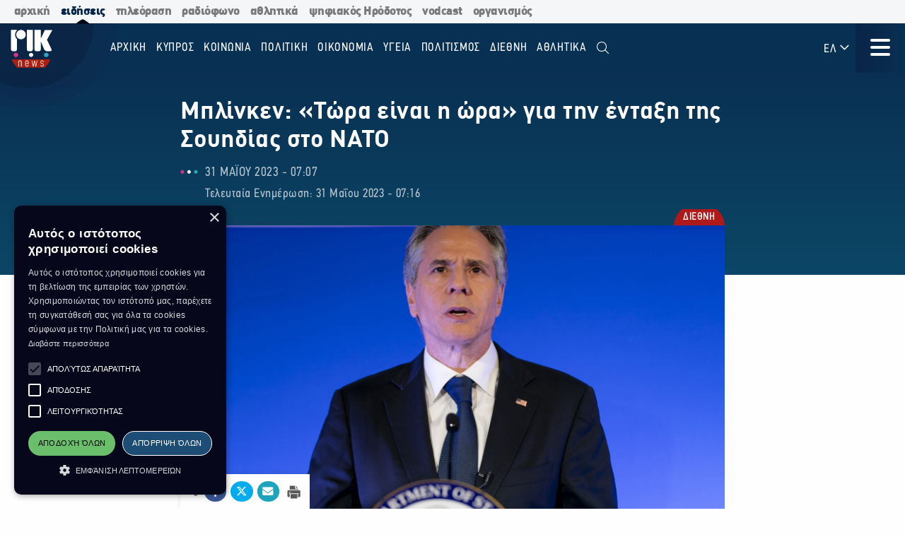

--- FILE ---
content_type: text/html; charset=utf-8
request_url: https://news.rik.cy/el/article/2023/5/31/mplinken-tora-einai-e-ora-gia-ten-entaxe-tes-souedias-sto-nato-4338902/
body_size: 15634
content:
<!doctype html>

<html class="no-js" lang="en">

<head>
    <meta charset="utf-8" />
    <meta content="IE=edge,chrome=1" http-equiv="X-UA-Compatible" />
    <meta content="width=device-width, initial-scale=1.0" name="viewport">
    
    
    
<!-- Place this data between the <head> tags of your website -->
<meta name="description" content=""/>

<!-- Schema.org markup for Google+ -->
<meta itemprop="name" content="Μπλίνκεν: «Τώρα είναι η ώρα» για την ένταξη της Σουηδίας στο ΝΑΤΟ">
<meta itemprop="description" content="">

    
    <meta itemprop="image" content="https://riknews-live-3b6a59f16159442b91f0247e09-b5029b8.divio-media.org/images/1685506565_Mplinken_-_Photo_by_Andrew_Harnik_PO.original.png">

<!-- Twitter Card data -->
<meta name="twitter:card" content="summary_large_image">
<meta name="twitter:title" content="Μπλίνκεν: «Τώρα είναι η ώρα» για την ένταξη της Σουηδίας στο ΝΑΤΟ">
<meta name="twitter:description" content="">
<!-- Twitter summary card with large image must be at least 280x150px -->

    
    <meta name="twitter:image:src" content="https://riknews-live-3b6a59f16159442b91f0247e09-b5029b8.divio-media.org/images/1685506565_Mplinken_-_Photo_by_Andrew_Harnik_PO.original.png">

<!-- Open Graph data -->
<meta property="og:title" content="Μπλίνκεν: «Τώρα είναι η ώρα» για την ένταξη της Σουηδίας στο ΝΑΤΟ"/>
<meta property="og:type" content="website"/>

    
    <meta property="og:image" content="https://riknews-live-3b6a59f16159442b91f0247e09-b5029b8.divio-media.org/images/1685506565_Mplinken_-_Photo_by_Andrew_Harnik_PO.original.png"/>

<meta property="og:description" content=""/>
<meta property="og:site_name" content="Μπλίνκεν: «Τώρα είναι η ώρα» για την ένταξη της Σουηδίας στο ΝΑΤΟ"/>

    <meta property="og:url" content="https://news.rik.cy/el/article/2023/5/31/mplinken-tora-einai-e-ora-gia-ten-entaxe-tes-souedias-sto-nato-4338902/"/>
    <link rel="canonical" href="https://news.rik.cy/el/article/2023/5/31/mplinken-tora-einai-e-ora-gia-ten-entaxe-tes-souedias-sto-nato-4338902/"/>
    <!-- Structured Data -->
    

    
    <link rel="apple-touch-icon" sizes="180x180" href="/static/img/favicons/apple-touch-icon.png">
<link rel="icon" type="image/png" sizes="32x32" href="/static/img/favicons/favicon-32x32.png">
<link rel="icon" type="image/png" sizes="16x16" href="/static/img/favicons/favicon-16x16.png">
<link rel="manifest" href="/static/img/favicons/site.webmanifest">
<link rel="mask-icon" href="/static/img/favicons/safari-pinned-tab.svg" color="#5bbad5">
<link rel="shortcut icon" href="/static/img/favicons/favicon.ico">
<meta name="msapplication-TileColor" content="#da532c">
<meta name="msapplication-TileImage" content="/static/img/favicons/mstile-144x144.png">
<meta name="msapplication-config" content="/static/img/favicons/browserconfig.xml">
<meta name="theme-color" content="#ffffff">

    <style>
        @font-face {
            font-family: DinCondensed;
            src: url("/static/fonts/pf-din-condensed_regular.otf") format("opentype");
            font-weight: 500;
        }

        @font-face {
            font-family: DinCondensed;
            src: url("/static/fonts/pf-din-condensed_medium.otf") format("opentype");
            font-weight: 600;
        }

        @font-face {
            font-family: DinCondensed;
            src: url("/static/fonts/pf-din-condensed_bold.otf") format("opentype");
            font-weight: 700;
        }

        @font-face {
            font-family: DinGreek;
            src: url("/static/fonts/din-greek_regular.ttf") format("truetype");
            font-weight: 500;
        }

        @font-face {
            font-family: DinGreek;
            src: url("/static/fonts/din-greek_bold.ttf") format("truetype");
            font-weight: 600;
        }

        @font-face {
            font-family: DinGreek;
            src: url("/static/fonts/din-greek_black.ttf") format("truetype");
            font-weight: 700;
        }

        @media only screeen and (min-width:40.625rem) {
            .top-bar_logo {
                max-width: 150px;
                height: 70px;
                padding: 5px 15px;
            }
        }

      
      .top-bar{
        height:70px;
      }

        .main-menu .menu li a,
        .main-menu .button {

            font-family: DinCondensed, Roboto, sans-serif;
        }


        #extensive-menu .live-now h4,
        #extensive-menu .menu-header h2,
        #extensive-menu .menu-language-selectors,
        .links-ff,
        .page-header.category-page .grid-container .subcategories a,
        .section-header,
        .single-article p.single-article__date,
        article.horizontal a .footer-content .article-title,
        article.vertical .footer-content .article-title {
            font-family: DinCondensed, Roboto, sans-serif !important;
        }

        h1,
        .h1,
        h2,
        .h2,
        h3,
        .h3,
        h4,
        .h4,
        .featured-category h2,
        h5,
        article.vertical .article-title,
        .article-category-grid article .article-title,
        .popular-articles article .article-title,
        .more-articles article .article-title,
        .h5,
        h6,
        article.horizontal a .article-title,
        .featured-category article a .article-title,
        .h6,
        .latest-news .article-container article {
            font-family: DinGreek, DinCondensed, Roboto, sans-serif;
            font-style: normal;
            font-weight: 700;
            color: inherit;
            text-rendering: optimizeLegibility;
        }

        body {
            font-family: DinGreek, sans-serif;
        }

        @media only screeen and (min-width:40.625rem) {
            .top-bar_logo {
                max-width: 150px;
                height: 70px;
                padding: 5px 15px;
            }
        }


        .article-category {
            white-space: nowrap;
        }

        .image__container {
            aspect-ratio: 16/9;
        }

        .main-news-list article {
            display: flex;
            gap: 20px;
            margin-bottom: 10px;
            position: relative;
            transition: all 0.2s ease-in-out;
        }

        .top-bar .top-bar-left {
            flex: 0 0 auto;
            width: auto;
            margin-right: 60px;
            position: relative;
        }

        .top-bar .dropdown.menu>li>a {
            padding: 0.7rem 0.4rem;
        }
    </style>
    <link href="/static/css/app.css?v=2" rel="stylesheet">
    <script src="https://cdn.jsdelivr.net/npm/lazyload@2.0.0-rc.2/lazyload.js"></script>
    


    <title>
        Μπλίνκεν: «Τώρα είναι η ώρα» για την ένταξη της Σουηδίας στο ΝΑΤΟ
    </title>
    
    <!-- Cookie Script -->
    <script type="text/javascript" charset="UTF-8" src="//cdn.cookie-script.com/s/c8516b402276b8d659e565441f413d16.js"></script>
    
    <!-- Global site tag (gtag.js) - Google Analytics -->
    <script async src="https://www.googletagmanager.com/gtag/js?id=G-5EZGVKV1RK"></script>
    <script>
        window.dataLayer = window.dataLayer || [];
        function gtag() { dataLayer.push(arguments); }
        gtag('js', new Date());

        gtag('config', 'G-5EZGVKV1RK');
    </script>
    <script src="https://cdn.onesignal.com/sdks/OneSignalSDK.js" async=""></script>
    <script>
        window.OneSignal = window.OneSignal || [];
        OneSignal.push(function () {
            OneSignal.init({
                appId: "8aabeec5-f1fa-4d2b-b7ff-beffb02ab993",
                notifyButton: {
                    enable: true,
                },
                subdomainName: "rik-news",
            });
        });
    </script>

</head>





<body>

    <div class="not-printable main-nav  ">
        <div class="cybc-strip ">
    <div class="grid-container">
        
        <a href="https://rik.cy/" class=" index">αρχική</a>
        <a href="https://news.rik.cy" class="is-active news">ειδήσεις</a>
        <a href="https://tv.rik.cy/" class="tv">τηλεόραση</a>
        <a href="https://radio.rik.cy/"  class="radio">ραδιόφωνο</a>
        <a href="https://sports.rik.cy" class="news">αθλητικά</a>
        <a href="https://digital-herodotus.eu" class="dh">ψηφιακός Ηρόδοτος</a>
        <a href="https://rik.cy/vodcast/" class="dh">vodcast</a>
        <a href="https://corporate.rik.cy/"  class="corporate">οργανισμός</a>
    </div>
</div>
        <div class="top-bar">
            <div class="top-bar-left">
                <a href="/">
                    <img class="top-bar_logo" src="/static/img/logos/logo.svg" alt="">
                </a>
            </div>

            <ul class="vertical medium-horizontal menu overlay-menu main-menu" data-responsive-menu="accordion large-dropdown">
                
                

                <li>
                    <a href="/el/" lang="el">Αρχική</a>
                </li>
                
                
                
                <li  lang="el">
                    <a href="/el/categories/kypros/">
                        ΚΥΠΡΟΣ
                    </a>
                </li>
                
                <li  lang="el">
                    <a href="/el/categories/koinonia/">
                        ΚΟΙΝΩΝΙΑ
                    </a>
                </li>
                
                <li  lang="el">
                    <a href="/el/categories/politiki/">
                        ΠΟΛΙΤΙΚΗ
                    </a>
                </li>
                
                <li  lang="el">
                    <a href="/el/categories/oikonomia/">
                        ΟΙΚΟΝΟΜΙΑ
                    </a>
                </li>
                
                <li  lang="el">
                    <a href="/el/categories/ygia/">
                        ΥΓΕΙΑ
                    </a>
                </li>
                
                <li  lang="el">
                    <a href="/el/categories/%CF%80%CE%BF%CE%BB%CE%B9%CF%84%CE%B9%CF%83%CE%BC%CE%BF%CF%82/">
                        ΠΟΛΙΤΙΣΜΟΣ
                    </a>
                </li>
                
                <li  lang="el">
                    <a href="/el/categories/diethni/">
                        ΔΙΕΘΝΗ
                    </a>
                </li>
                
                <li  lang="el">
                    <a href="/el/%CE%B1%CE%B8%CE%BB%CE%B7%CF%84%CE%B9%CE%BA%CE%AC/">
                        Αθλητικά
                    </a>
                </li>
                
                <li class="search" id="search-toggle" data-toggler=".hide" data-toggle="search-toggle">
                    <a data-toggle="search-dropdown">
                        <i class="fal fa-search"></i>
                    </a>
                </li>
            </ul>
            
            <ul class="dropdown menu lang" data-toggle="language-dropdown">

                <li>
                    
                    <a>ΕΛ <i class="far fa-angle-down"></i></a>
                    
                </li>

            </ul>
            <div class="search-toggle-small hide-for-large">
                <span class="search" id="search-toggle-small" data-toggler=".hide" data-toggle="search-toggle">
                    <a data-toggle="search-dropdown">
                        <i class="fal fa-search"></i>
                    </a>
                </span>
            </div>
            <div class="title-bar" data-toggle="extensive-menu menu-overlay" id="toggle">
                <!--data-responsive-toggle="main-menu" data-hide-for="medium" -->
                <button class="button-container">
                    <span class="top"></span>
                    <span class="middle"></span>
                    <span class="bottom"></span>
                </button>
            </div>
            <!-- <div class="menu-container overlay main-menu" id="overlay"></div> -->
        </div>
        <!-- data-toggler data-animate="slide-in-down slide-out-up" style="display:none;"> -->
    </div>

    <div id="extensive-menu" data-toggler data-animate="slide-in-down slide-out-up" style="display:none;">

        <div class="menu-categories">
            <div class="menu-header">
                <div class="menu-header-wrapper">
                    <h2 lang="el">
                        Ειδήσεις

                    </h2>
                    <div class="menu-language-selectors">
                        <a href="https://riknews.com.cy/" lang="el"  class="is-active" >Ελληνικα</a>

                        <a href="https://tr.riknews.com.cy/"  >TÜRKCE</a>
                        

                    </div>
                </div>
            </div>
            <div class="menu-categories-container">


                <div class="top-bar  hide-for-medium">
                    <div class="top-bar-left">
                        <a href="/">
                            <img class="top-bar_logo" src="/static/img/logos/logo.svg" alt="">
                        </a>
                    </div>

                    <div class="title-bar" data-toggle="extensive-menu menu-overlay" id="toggle-1">
                        <!--data-responsive-toggle="main-menu" data-hide-for="medium" -->
                        <button class="button-container">
                            <span class="sr-only">Μενού</span>
                            <span class="top"></span>
                            <span class="middle"></span>
                            <span class="bottom"></span>
                        </button>
                    </div>

                </div>

                <ul class="dropdown menu lang hide-for-medium" data-dropdown-menu>
                    <li>
                        
                        <a>ΕΛ <i class="far fa-angle-down"></i></a>
                        
                        <ul class="menu vertical nested">
                            
                            
                            <li>
                                <a href="https://tr.riknews.com.cy/" lang="el">TR</a>
                            </li>
                            

                            
                        </ul>
                    </li>
                </ul>
                <ul class="menu vertical accordion-menu" data-accordion-menu>


                    
                    
                    
                    
                    <li  lang="el">
                        <a href="/el/categories/kypros/">
                            ΚΥΠΡΟΣ
                        </a>
                    </li>
                    

                    
                    
                    
                    <li  lang="el">
                        <a href="/el/categories/koinonia/">
                            ΚΟΙΝΩΝΙΑ
                        </a>
                    </li>
                    

                    
                    
                    
                    <li  lang="el">
                        <a href="/el/categories/politiki/">
                            ΠΟΛΙΤΙΚΗ
                        </a>
                    </li>
                    

                    
                    
                    
                    <li  lang="el">
                        <a href="/el/categories/oikonomia/">
                            ΟΙΚΟΝΟΜΙΑ
                        </a>
                    </li>
                    

                    
                    
                    
                    <li  lang="el">
                        <a href="/el/categories/ygia/">
                            ΥΓΕΙΑ
                        </a>
                    </li>
                    

                    
                    
                    
                    <li  lang="el">
                        <a href="/el/categories/%CF%80%CE%BF%CE%BB%CE%B9%CF%84%CE%B9%CF%83%CE%BC%CE%BF%CF%82/">
                            ΠΟΛΙΤΙΣΜΟΣ
                        </a>
                    </li>
                    

                    
                    
                    
                    <li>
                        <a href="/el/categories/diethni/"> ΔΙΕΘΝΗ <i class="far fa-angle-down"></i></a>
                        <ul class="menu vertical nested">
                            
                            
                            <li><a href="/el/categories/diethni/europi/">ΕΥΡΩΠΗ</a></li>
                            
                            
                            
                            <li><a href="/el/categories/diethni/ellada/">ΕΛΛΑΔΑ</a></li>
                            
                            
                            
                            <li><a href="/el/categories/diethni/kosmos/">ΚΟΣΜΟΣ</a></li>
                            
                            


                        </ul>
                    </li>
                    

                    
                    
                    
                    <li  lang="el">
                        <a href="/el/%CE%B1%CE%B8%CE%BB%CE%B7%CF%84%CE%B9%CE%BA%CE%AC/">
                            Αθλητικά
                        </a>
                    </li>
                    

                    

                </ul>


            </div>
            <div class="menu-footer">
                <div>
                    <a href="https://www.facebook.com/rik.cybc/" target="_blank"><i class="fab fa-facebook-f"></i> <span class="sr-only">Facebook</span></a>
                    <a href="https://twitter.com/cybc_com_cy" target="_blank"><i class="fab fa-x-twitter"></i><span class="sr-only">Twitter</span></a>
                    <a href="https://www.instagram.com/rik_cybc/" target="_blank"><i class="fab fa-instagram"></i><span class="sr-only">Instagram</span></a>
                    <a href="https://www.youtube.com/@CyprusBroadcastingCorporation" target="_blank"><i class="fab fa-youtube"></i><span class="sr-only">Youtube</span></a>
                    
                </div>
                <div>
                   

                    <a href="
https://play.google.com/store/apps/details?id=com.cocoon.rik_news_app" target="_blank"><img src="/static/img/google-play.svg" alt="Εφαρμογή στο Google Play Store"></a>

                    <a href="https://apps.apple.com/us/app/pik/id6466599072" target="_blank"> <img src="/static/img/app-store.svg" alt="Εφαρμογή στο App Store"></a>

                  
                </div>


                <a class="hide-for-medium  mobile-slider-next">
                    Ραδιοφωνικό Ίδρυμα Κύπρου <i class="far fa-angle-right"></i>
                </a>


            </div>
        </div>

        <div class="live-now ">
            <div class="live-now-container">
                <a class="hide-for-medium  mobile-slider-prev" lang="el">
                    <i class="fal fa-angle-left"></i> Ειδήσεις
                </a>
                <div class="rik-links large-padding-b">
                    <h4 lang="el">Ραδιοτηλεόραση</h4>

                    <a href="https://tv.rik.cy/live-tv/rik-1/" target="_blank">
                        <i class="fal fa-tv-retro"></i>
                        ΡΙΚ 1
                    </a>
                    <a href="https://tv.rik.cy/live-tv/rik-2/" target="_blank">
                        <i class="fal fa-tv-retro"></i>
                        ΡΙΚ 2
                    </a>
                    <a href="https://tv.rik.cy/live-tv/rik-hd/" target="_blank">
                        <i class="fal fa-tv-retro"></i>
                        ΡΙΚ HD
                    </a>
                    <a href="https://tv.rik.cy/live-tv/rik-sat/" target="_blank">
                        <i class="fal fa-tv-retro"></i>
                        ΡΙΚ SAT
                    </a>
                    <a href="https://radio.rik.cy/live-radio/rik-1/" target="_blank">
                        <i class="fal fa-radio-alt"></i>
                        ΠΡΩΤΟ ΠΡΟΓΡΑΜΜΑ ΡΙΚ
                    </a>
                    <a href="https://radio.rik.cy/live-radio/rik-2/" target="_blank">
                        <i class="fal fa-radio-alt"></i>
                        ΔΕΥΤΕΡΟ ΠΡΟΓΡΑΜΜΑ ΡΙΚ
                    </a>
                    <a href="https://radio.rik.cy/live-radio/rik-3/" target="_blank">
                        <i class="fal fa-radio-alt"></i>
                        ΤΡΙΤΟ ΠΡΟΓΡΑΜΜΑ ΡΙΚ
                    </a>
                    <a href=https://radio.rik.cy/live-radio/rik-4/" target="_blank">
                        <i class="fal fa-radio-alt"></i>
                        ΤΕΤΑΡΤΟ ΠΡΟΓΡΑΜΜΑ ΡΙΚ (CLASSIC)
                    </a>
                    <h4 lang="el">Αρχείο ΡΙΚ</h4>
                    <a href="https://www.digital-herodotus.eu/" target="_blank">
                        <i class="fal fa-archive"></i>
                        ψηφιακος ηροδοτος
                    </a>
                </div>
            </div>
        </div>


    </div>
    <div id="menu-overlay" data-animate="slide-in-down slide-out-up" data-toggler style="display:none;"></div>
    <div class="dropdown-pane" id="search-dropdown" data-dropdown data-auto-focus="true">
        <form action="/el/search/" method="get">
            <input type="text" name="query"  maxlength="100" required="" placeholder="Αναζήτηση">
            <button type="submit"><i class="far fa-search"></i></button>
        </form>
        <button class="close-button" data-close data-toggle="search-toggle">
            <i class="far fa-times"></i>
        </button>
    </div>

    <div class="language-dropdown dropdown-pane is-dropdown-submenu" id="language-dropdown" data-dropdown data-auto-focus="true" data-hover="true" data-hover-pane="true">
        <ul class="menu vertical">
            

            

            <li>
                <a href="https://tr.riknews.com.cy/" lang="el">TR</a>
            </li>
            

            
        </ul>
    </div>

    
<script>
    var mediaUrl = https://riknews-live-3b6a59f16159442b91f0247e09-b5029b8.divio-media.org/;
</script>

<article class="printable single-article   large ">
    <style> 
        @media print {
            body * {
                position: relative;
                /* font-size: 90%; */
            }

            .print-only {
                display: initial;
            }

            .not-printable,
            .footer,
            .end-of-page-content {
                visibility: none;
                display: none;
            }



            img {
                max-height: 30vh;
                width: auto;
            }

            .main-nav+#extensive-menu+#menu-overlay+#search-dropdown+#language-dropdown+*,
            .main-nav+#extensive-menu+#menu-overlay+#search-dropdown+#language-dropdown+section,
            .main-nav+#extensive-menu+#menu-overlay+#search-dropdown+#language-dropdown+article,
            .main-nav+#extensive-menu+#menu-overlay+#search-dropdown+#language-dropdown {
                margin-top: -40px;
            }

            .single-article__title {
                font-size: 25px;
            }


            .single-article .single-article__lead p,
            .single-article .single-article__lead p span {
                font-size: 20px !important;
            }

            .single-article__lead p:last-of-type {
                margin-bottom: 90px;
            }


            .single-article__content .single-article p,
            .single-article__content .single-article span,
            .single-article__content .single-article ul,
            .single-article__content .single-article ol {
                font-size: .85rem !important;
            }

            .single-article p.single-article__date {
                font-size: 1rem !important;
            }

            .single-article .article-category {
                right: unset;
                left: 0;
            }

            .single-article__content .sticky-container {
                margin-bottom: -50px;
            }

            .single-article__media-container {
                margin-bottom: 20px;
            }

            .single-article__author {
                font-size: 15px !important;
                margin-top: 0;
            }

            iframe {
                max-height: 200px;
                max-width: 700px;
            }
        }
    </style>
    <div class="single-article__header">
        <div class="article-container large">

            <img src="/static/img/logos/logo-dark.svg" alt="" class="print-only" style="width:60px; margin-bottom:20px;">

            <h1 class="single-article__title">Μπλίνκεν: «Τώρα είναι η ώρα» για την ένταξη της Σουηδίας στο ΝΑΤΟ</h1>

            <div class="single-article__date-container">

                <p class="single-article__date" lang="el">
                    
                    
                    31 Μαΐου 2023  -  07:07
                    

                </p>
                
                <p class=" single-article__last-updated" lang="el">
                    
                    Τελευταία Ενημέρωση: 31 Μαΐου 2023  -  07:16
                    

                </p>
                
            </div>
        </div>
    </div>


    <div id="article-content" class="single-article__content article-container   large " data-sticky-container>
        <div class="single-article__media-container    ">

            

            
            <a class="article-category" lang="el" href="/el/categories/diethni/   ">
                <span class="sr-only">Κατηγορία:</span> ΔΙΕΘΝΗ
            </a>
            
            


            
            <div class="single-article-img ">
                
                
                <img src="https://riknews-live-3b6a59f16159442b91f0247e09-b5029b8.divio-media.org/images/Mplinken_-_Photo_by_Andrew_Harnik.2e16d0ba.fill-1600x900.jpg" alt="">

                
                
            </div>
        </div>

        <div class="single-article__content  article-container large ">

            

            
            
            

            <div class="article-container small">
                


                <div class="single-article__lead">

                    <p><div class="rich-text"></div></p>
                </div>



                <div class="not-printable" data-sticky data-sticky-on="small" data-margin-bottom="0" data-stick-to="bottom" data-top-anchor="article-content:top" data-btm-anchor="article-content:bottom">
                    <div class="single-article__share-options sticky">
                        <i class="fas fa-share-alt"></i>


                        <a href="https://www.facebook.com/sharer/sharer.php?u=https://news.rik.cy/el/article/2023/5/31/mplinken-tora-einai-e-ora-gia-ten-entaxe-tes-souedias-sto-nato-4338902/" target="_blank" class="facebook">
                            <i class="fab fa-fw fa-facebook-f"></i>
                            <span class="sr-only">Κοινοποίηση στο Facebook</span>
                        </a>
                        <a href="https://twitter.com/intent/tweet?url=https://news.rik.cy/el/article/2023/5/31/mplinken-tora-einai-e-ora-gia-ten-entaxe-tes-souedias-sto-nato-4338902/&text=Μπλίνκεν: «Τώρα είναι η ώρα» για την ένταξη της Σουηδίας στο ΝΑΤΟ" target="_blank" class="twitter">
                            <i class="fab fa-fw fa-x-twitter"></i>
                            <span class="sr-only">Κοινοποίηση Twitter</span>
                        </a>
                        <a href="/cdn-cgi/l/email-protection#[base64]" class="email" target="_blank">
                            <i class="fas fa-fw fa-envelope"></i>
                            <span class="sr-only">Αποστολή με Email</span>
                        </a>
                        <a href="" onclick="window.print();return false;" class="print"><img src="/static/img/icons/print-icon.svg " alt="" target="_blank">
                            <span class="sr-only">Εκτύπωση</span>
                        </a>
                    </div>
                </div>


                <div class="block-blockquote"><blockquote>Photo by Andrew Harnik POOL / AFP</blockquote></div>
<div class="block-paragraph"><div class="rich-text"><p>Μήνυμα σε Τουρκία και Ουγγαρία να ανάψουν το πράσινο φως για την ένταξη της Σουηδίας στο ΝΑΤΟ έστειλε ο Αμερικανός Υπουργός Εξωτερικών Άντονι Μπλίνκεν.</p><p>Σε δηλώσεις κατά τη διάρκεια επίσκεψής του στη Σουηδία, ο Μπλίνκεν ανέφερε ότι η Στοκχόλμη ανταποκρίθηκε στις ανησυχίες που είχε εκφράσει η Τουρκία, ενώ έχει αποδείξει επανειλημμένως την προσήλωσή της στους στόχους της Συμμαχίας.</p><p>Επανέλαβε επίσης την έκκληση της Ουάσινγκτον για ολοκλήρωση της ενταξιακής διαδικασίας μέχρι τη σύνοδο κορυφής του ΝΑΤΟ στη Λιθουανία, τον Ιούλιο.</p><p></p><p><b><i>Πηγή: Ραδιόφωνο ΡΙΚ, ΑΠΕ</i></b></p><p><b><i>ΦΙΛ / Μ.Χ</i></b></p></div></div>
                
                

                
                <p class="single-article article-update" lang="el">
                    
                    <strong>Τελευταία Ενημέρωση:</strong> 31 Μαΐου 2023  -  07:16
                    

                </p>
                


                

                <p class="print-only">
                    https://news.rik.cy/el/article/2023/5/31/mplinken-tora-einai-e-ora-gia-ten-entaxe-tes-souedias-sto-nato-4338902/
                </p>


            </div>

        </div>

    </div>


</article>




<section class="grid-container more-articles not-printable">
    <div class="popular-title__container">

        <h2 class="h3" lang="el">Περισσότερα
        </h2>
    </div>
    <div class="grid-x grid-margin-x grid-margin-y large-up-4 medium-up-3 small-up-2 ">

    

        
        <article class="cell vertical-article">

            

            
            <a class="article-category" lang="el" href="/el/categories/diethni/">
                <span class="sr-only">Κατηγορία:</span>
                ΔΙΕΘΝΗ
            </a>
            

            


            <a href="/el/article/2026/1/18/o-suriakos-stratos-anakoinose-oti-pere-ton-elegkho-tou-stratiotikou-aerodromiou-tes-takmpa/">
                <div class="article-img">
                    
                    
                    <img src="https://riknews-live-3b6a59f16159442b91f0247e09-b5029b8.divio-media.org/images/SURIA_KOURDOI_Photo_by_OMAR_HAJ_KA.2e16d0ba.fill-400x225.jpg">
                    

                </div>
                <div class="article-text">
                    <h4 class="article-title">
                        Ο συριακός στρατός ανακοίνωσε ότι πήρε τον έλεγχο του στρατιωτικού αεροδρομίου της Τάκμπα
                    </h4>
                    <p class="article-date">
                        18 Ιανουαρίου -  05:53 
                    </p>
                </div>
            </a>
        </article>
        
        <article class="cell vertical-article">

            

            
            <a class="article-category" lang="el" href="/el/categories/diethni/">
                <span class="sr-only">Κατηγορία:</span>
                ΔΙΕΘΝΗ
            </a>
            

            


            <a href="/el/article/2026/1/16/matsado-tha-dialuthoun-ta-upoleimmata-tou-egklematikou-kathestotos/">
                <div class="article-img">
                    
                    
                    <img src="https://riknews-live-3b6a59f16159442b91f0247e09-b5029b8.divio-media.org/images/CORINA_MACHADO-Photo_by_ALEX_WROBL.2e16d0ba.fill-400x225.jpg">
                    

                </div>
                <div class="article-text">
                    <h4 class="article-title">
                        Ματσάδο: Θα διαλυθούν τα υπολείμματα του εγκληματικού καθεστώτος
                    </h4>
                    <p class="article-date">
                        16 Ιανουαρίου -  21:49 
                    </p>
                </div>
            </a>
        </article>
        
        <article class="cell vertical-article">

            

            
            <a class="article-category" lang="el" href="/el/categories/diethni/">
                <span class="sr-only">Κατηγορία:</span>
                ΔΙΕΘΝΗ
            </a>
            

            


            <a href="/el/article/2026/1/16/pakhlabi-phoniades-o-khamenei-kai-oi-mpraboi-tou-upokhorei-to-maziko-kuma-diamarturias-sto-iran/">
                <div class="article-img">
                    
                    
                    <img src="https://riknews-live-3b6a59f16159442b91f0247e09-b5029b8.divio-media.org/images/PAKhLABI_IRANPhoto_by_SAUL_LOEB_-_.2e16d0ba.fill-400x225.jpg">
                    

                </div>
                <div class="article-text">
                    <h4 class="article-title">
                        Παχλαβί: «Φονιάδες ο Χαμενεΐ και οι μπράβοι του» - Υποχωρεί το μαζικό κύμα διαμαρτυρίας στο Ιράν
                    </h4>
                    <p class="article-date">
                        16 Ιανουαρίου -  18:59 
                    </p>
                </div>
            </a>
        </article>
        
        <article class="cell vertical-article">

            

            
            <a class="article-category" lang="el" href="/el/categories/diethni/">
                <span class="sr-only">Κατηγορία:</span>
                ΔΙΕΘΝΗ
            </a>
            

            


            <a href="/el/article/2026/1/16/sto-karakas-gia-epaphes-o-dieuthuntes-tes-cia-me-odegies-tramp/">
                <div class="article-img">
                    
                    
                    <img src="https://riknews-live-3b6a59f16159442b91f0247e09-b5029b8.divio-media.org/images/JOHN_RATCLIFFE-CIA_DIRECTOR-Photo_.2e16d0ba.fill-400x225.jpg">
                    

                </div>
                <div class="article-text">
                    <h4 class="article-title">
                        Στο Καράκας για επαφές ο Διευθυντής της CIA, με οδηγίες Τραμπ
                    </h4>
                    <p class="article-date">
                        16 Ιανουαρίου -  17:30 
                    </p>
                </div>
            </a>
        </article>
        
        <article class="cell vertical-article">

            

            
            <a class="article-category" lang="el" href="/el/categories/diethni/">
                <span class="sr-only">Κατηγορία:</span>
                ΔΙΕΘΝΗ
            </a>
            

            


            <a href="/el/article/2026/1/16/zelenski-euelpistei-se-upographe-sumphonion-gia-ten-oukrania-entos-tes-epomenes-ebdomadas/">
                <div class="article-img">
                    
                    
                    <img src="https://riknews-live-3b6a59f16159442b91f0247e09-b5029b8.divio-media.org/images/ZELENSKY_CYPRUS-07.01.2026-Photo_b.2e16d0ba.fill-400x225.jpg">
                    

                </div>
                <div class="article-text">
                    <h4 class="article-title">
                        Ζελένσκι: Ευελπιστεί σε υπογραφή συμφωνιών για την Ουκρανία εντός της επόμενης εβδομάδας
                    </h4>
                    <p class="article-date">
                        16 Ιανουαρίου -  17:14 
                    </p>
                </div>
            </a>
        </article>
        
        <article class="cell vertical-article">

            

            
            <a class="article-category" lang="el" href="/el/categories/diethni/">
                <span class="sr-only">Κατηγορία:</span>
                ΔΙΕΘΝΗ
            </a>
            

            


            <a href="/el/article/2026/1/16/suria-amakhoi-pheugoun-apo-periokhe-pou-telouse-upo-ton-elegkho-kourdon/">
                <div class="article-img">
                    
                    
                    <img src="https://riknews-live-3b6a59f16159442b91f0247e09-b5029b8.divio-media.org/images/Suria_235235_Photo_by_OMAR_HAJ_KAD.2e16d0ba.fill-400x225.jpg">
                    

                </div>
                <div class="article-text">
                    <h4 class="article-title">
                        Συρία: Άμαχοι φεύγουν από περιοχή που τελούσε υπό τον έλεγχο Κούρδων
                    </h4>
                    <p class="article-date">
                        16 Ιανουαρίου -  13:55 
                    </p>
                </div>
            </a>
        </article>
        
        <article class="cell vertical-article">

            

            
            <a class="article-category" lang="el" href="/el/categories/diethni/">
                <span class="sr-only">Κατηγορία:</span>
                ΔΙΕΘΝΗ
            </a>
            

            


            <a href="/el/article/2026/1/16/poutin-kai-netaniakhou-suzetesan-telephonika-gia-to-iran/">
                <div class="article-img">
                    
                    
                    <img src="https://riknews-live-3b6a59f16159442b91f0247e09-b5029b8.divio-media.org/images/Poutin_-_Photo_by_Ramil_SITDIKOV__.2e16d0ba.fill-400x225.jpg">
                    

                </div>
                <div class="article-text">
                    <h4 class="article-title">
                        Πούτιν και  Νετανιάχου συζήτησαν τηλεφωνικά για το Ιράν
                    </h4>
                    <p class="article-date">
                        16 Ιανουαρίου -  13:16 
                    </p>
                </div>
            </a>
        </article>
        
        <article class="cell vertical-article">

            

            
            <a class="article-category" lang="el" href="/el/categories/diethni/">
                <span class="sr-only">Κατηγορία:</span>
                ΔΙΕΘΝΗ
            </a>
            

            


            <a href="/el/article/2026/1/16/sto-orio-e-energeia-sten-oukrania-apothemata-kausimon-gia-20-emeres/">
                <div class="article-img">
                    
                    
                    <img src="https://riknews-live-3b6a59f16159442b91f0247e09-b5029b8.divio-media.org/images/Oukrania_-_Khioni_-_Photo_by_Serge.2e16d0ba.fill-400x225.jpg">
                    

                </div>
                <div class="article-text">
                    <h4 class="article-title">
                        Στο όριο η ενέργεια στην Ουκρανία – Αποθέματα καυσίμων για 20 ημέρες
                    </h4>
                    <p class="article-date">
                        16 Ιανουαρίου -  12:22 
                    </p>
                </div>
            </a>
        </article>
        

    </div>
    </div>
</section>




<section class="grid-container end-of-page-content large-padding-t">

    <div class="grid-x grid-margin-x">
        <div class="cell large-8 featured-categories-wrapper">
            <section class="featured-categories grid-x grid-margin-x medium-up-2  ">
                
                
                <section class="featured-category cell ">
                    <div class="featured-category__name">
                        <h2 class="" lang="el"><a href="/categories/koinonia/">ΚΟΙΝΩΝΙΑ</a></h2>
                    </div>
                    
                    
                    <article>
                         <a href="/article/2026/1/17/orgile-antidrase-gia-to-epeisodio-bias-ste-larnaka-apo-ton-bura/">
                        <div class="article-img">
                            
                            
                                <img class="lazyload" data-src="/images/PA2KU72I9ihUmVp4qHWfi_88eqE=/126278/fill-400x225/52df94ecfff996a8fec8566607d6c726.jpg" alt="">
                            



                        </div>

                        <div class="article-text">
                            <h4 class="article-title">Οργίλη αντίδραση για το επεισόδιο βίας στη Λάρνακα, από τον Βύρα</h4>
                            <p class="article-date">
                                
                                 17 Ιανουαρίου -  20:39
                                
                            </p>

                           
                        </div>
                        </a>
                    </article>
                    
                    <article>
                         <a href="/article/2026/1/17/phatries-piso-apo-ta-pura-ste-larnaka-leei-o-phutires/">
                        <div class="article-img">
                            
                            
                                <img class="lazyload" data-src="/images/gXR9LQKuA3tRf_tmTdaFzqxaXhk=/408911/fill-400x225/phut.jpg" alt="">
                            



                        </div>

                        <div class="article-text">
                            <h4 class="article-title">Φατρίες πίσω από τα πυρά στη Λάρνακα, λέει ο Φυτιρής</h4>
                            <p class="article-date">
                                
                                 17 Ιανουαρίου -  20:31
                                
                            </p>

                           
                        </div>
                        </a>
                    </article>
                    
                    <article>
                         <a href="/article/2026/1/17/odegoi-prosokhe-entona-kairika-phainomena-se-periokhes-tes-kuprou/">
                        <div class="article-img">
                            
                            
                                <img class="lazyload" data-src="/images/m4B2bKkB5X6RPcrVZGO0SNGjaUw=/319753/fill-400x225/kataigida_132451350_brokhes_Photo_by_ADRIAN_DENNIS__AFP.jpg" alt="">
                            



                        </div>

                        <div class="article-text">
                            <h4 class="article-title">Οδηγοί προσοχή! Έντονα καιρικά φαινόμενα σε περιοχές της Κύπρου</h4>
                            <p class="article-date">
                                
                                 17 Ιανουαρίου -  16:58
                                
                            </p>

                           
                        </div>
                        </a>
                    </article>
                    
                </section>
                
                <section class="featured-category cell ">
                    <div class="featured-category__name">
                        <h2 class="" lang="el"><a href="/categories/politiki/">ΠΟΛΙΤΙΚΗ</a></h2>
                    </div>
                    
                    
                    <article>
                         <a href="/article/2026/1/17/prosklese-tramp-pros-khristodoulide-gia-summetokhe-sto-sumboulio-eirenes-gia-gaza/">
                        <div class="article-img">
                            
                            
                                <img class="lazyload" data-src="/images/bfwxBv38BPuhPfHgduglQ0r-dcs=/408890/fill-400x225/AFP__20251013__78MT3W9__v1__MidRes__EgyptUsIsraelPalestinianConflictTrump.jpg" alt="">
                            



                        </div>

                        <div class="article-text">
                            <h4 class="article-title">Πρόσκληση Τραμπ προς Χριστοδουλίδη για συμμετοχή στο Συμβούλιο Ειρήνης για Γάζα</h4>
                            <p class="article-date">
                                
                                 17 Ιανουαρίου -  17:41
                                
                            </p>

                           
                        </div>
                        </a>
                    </article>
                    
                    <article>
                         <a href="/article/2026/1/17/sunantese-me-ton-aiguptio-omologo-tou-tha-ekhei-sto-kairo-o-kompos/">
                        <div class="article-img">
                            
                            
                                <img class="lazyload" data-src="/images/581KUpHt5Jwig8Y9PHMlF-cLjI8=/408885/fill-400x225/kommmmmpos_phph.jpg" alt="">
                            



                        </div>

                        <div class="article-text">
                            <h4 class="article-title">Συνάντηση με τον Αιγύπτιο ομόλογό του θα έχει στο Κάϊρο ο Κόμπος</h4>
                            <p class="article-date">
                                
                                 17 Ιανουαρίου -  17:16
                                
                            </p>

                           
                        </div>
                        </a>
                    </article>
                    
                    <article>
                         <a href="/article/2026/1/17/giorgos-gerapetrites-e-ellada-apokhaireta-me-odune-ton-giorgo-basileiou/">
                        <div class="article-img">
                            
                            
                                <img class="lazyload" data-src="/images/wrbce0AeDbdcooRCelmdJqIhmno=/408863/fill-400x225/GERAP.jpg" alt="">
                            



                        </div>

                        <div class="article-text">
                            <h4 class="article-title">Γιώργος Γεραπετρίτης: «Η Ελλάδα αποχαιρετά με οδύνη τον Γιώργο Βασιλείου»</h4>
                            <p class="article-date">
                                
                                 17 Ιανουαρίου -  15:12
                                
                            </p>

                           
                        </div>
                        </a>
                    </article>
                    
                </section>
                
                <section class="featured-category cell ">
                    <div class="featured-category__name">
                        <h2 class="" lang="el"><a href="/categories/oikonomia/">ΟΙΚΟΝΟΜΙΑ</a></h2>
                    </div>
                    
                    
                    <article>
                         <a href="/article/2026/1/14/oi-misthoi-kratikon-axiomatoukhon-oi-olikes-meniaies-apolabes-kai-ta-kathara-posa/">
                        <div class="article-img">
                            
                            
                                <img class="lazyload" data-src="/images/_NmdHNt4gQ6qDejcOcZqPXXgbhw=/85010/fill-400x225/61dac91ebe62d305128989a499382ec3.jpg" alt="">
                            



                        </div>

                        <div class="article-text">
                            <h4 class="article-title">Οι μισθοί κρατικών αξιωματούχων: Οι ολικές μηνιαίες απολαβές και τα καθαρά ποσά</h4>
                            <p class="article-date">
                                
                                 14 Ιανουαρίου -  15:56
                                
                            </p>

                           
                        </div>
                        </a>
                    </article>
                    
                    <article>
                         <a href="/article/2026/1/14/ten-protase-gia-sterixe-tes-oukranias-me-90-dis-euro-parousiase-e-oursoula/">
                        <div class="article-img">
                            
                            
                                <img class="lazyload" data-src="/images/OREAKdjrBqflKcQh0Nu4ubUnRSQ=/408495/fill-400x225/AFP__20251023__79QN6WA__v1__MidRes__BelgiumEuCouncilSummit.jpg" alt="">
                            



                        </div>

                        <div class="article-text">
                            <h4 class="article-title">Την πρόταση για στήριξη της Ουκρανίας με 90 δις ευρώ, παρουσίασε η Ούρσουλα</h4>
                            <p class="article-date">
                                
                                 14 Ιανουαρίου -  15:40
                                
                            </p>

                           
                        </div>
                        </a>
                    </article>
                    
                    <article>
                         <a href="/article/2026/1/9/auxese-stis-times-ton-katoikion-kata-to-trito-trimeno-tou-2025/">
                        <div class="article-img">
                            
                            
                                <img class="lazyload" data-src="/images/MDH1O-ivpEKqMMFo4KfyIu5IqmQ=/313425/fill-400x225/Kupros_-_Spitia_13214_Photo_by_PATRICK_BAZ__AFP.jpg" alt="">
                            



                        </div>

                        <div class="article-text">
                            <h4 class="article-title">Αύξηση στις τιμές των κατοικιών, κατά το τρίτο τρίμηνο του 2025</h4>
                            <p class="article-date">
                                
                                 09 Ιανουαρίου -  18:46
                                
                            </p>

                           
                        </div>
                        </a>
                    </article>
                    
                </section>
                
                <section class="featured-category cell ">
                    <div class="featured-category__name">
                        <h2 class="" lang="el"><a href="/categories/ygia/">ΥΓΕΙΑ</a></h2>
                    </div>
                    
                    
                    <article>
                         <a href="/article/2026/1/16/epta-thanatoi-me-gripe-sten-kupro-apo-ton-perasmeno-dekembrio/">
                        <div class="article-img">
                            
                            
                                <img class="lazyload" data-src="/images/4PZ4TcalbCb2awaInqwVkY1Rt0s=/324762/fill-400x225/Gripe__Photo_by_Handout__PARQUE_NACIONAL_GALAPAGOS__AFP.jpg" alt="">
                            



                        </div>

                        <div class="article-text">
                            <h4 class="article-title">Επτά  θάνατοι με γρίπη στην Κύπρο από τον περασμένο Δεκέμβριο</h4>
                            <p class="article-date">
                                
                                 16 Ιανουαρίου -  15:55
                                
                            </p>

                           
                        </div>
                        </a>
                    </article>
                    
                    <article>
                         <a href="/article/2026/1/15/plano-drases-gia-epiluse-problematon-sto-sustema-plerophorikes-tou-gesu/">
                        <div class="article-img">
                            
                            
                                <img class="lazyload" data-src="/images/ODF8bOi98a-5MKrzj97QUpbu_dg=/337098/fill-400x225/GESU_1234-21305234.jpg" alt="">
                            



                        </div>

                        <div class="article-text">
                            <h4 class="article-title">Πλάνο δράσης για επίλυση προβλημάτων στο Σύστημα Πληροφορικής του ΓεΣΥ</h4>
                            <p class="article-date">
                                
                                 15 Ιανουαρίου -  20:28
                                
                            </p>

                           
                        </div>
                        </a>
                    </article>
                    
                    <article>
                         <a href="/article/2026/1/15/suskepse-gia-ta-problemata-sto-logismiko-tou-gesu/">
                        <div class="article-img">
                            
                            
                                <img class="lazyload" data-src="/images/ODF8bOi98a-5MKrzj97QUpbu_dg=/337098/fill-400x225/GESU_1234-21305234.jpg" alt="">
                            



                        </div>

                        <div class="article-text">
                            <h4 class="article-title">Σύσκεψη για τα προβλήματα στο λογισμικό του ΓεΣΥ</h4>
                            <p class="article-date">
                                
                                 15 Ιανουαρίου -  09:05
                                
                            </p>

                           
                        </div>
                        </a>
                    </article>
                    
                </section>
                
                <section class="featured-category cell ">
                    <div class="featured-category__name">
                        <h2 class="" lang="el"><a href="/categories/diethni/">ΔΙΕΘΝΗ</a></h2>
                    </div>
                    
                    
                    <article>
                         <a href="/article/2026/1/18/o-suriakos-stratos-anakoinose-oti-pere-ton-elegkho-tou-stratiotikou-aerodromiou-tes-takmpa/">
                        <div class="article-img">
                            
                            
                                <img class="lazyload" data-src="/images/ejCBZXMZYGhZU-bx_Pfni4wcNbY=/408937/fill-400x225/SURIA_KOURDOI_Photo_by_OMAR_HAJ_KADOUR_AFP.jpg" alt="">
                            



                        </div>

                        <div class="article-text">
                            <h4 class="article-title">Ο συριακός στρατός ανακοίνωσε ότι πήρε τον έλεγχο του στρατιωτικού αεροδρομίου της Τάκμπα</h4>
                            <p class="article-date">
                                
                                 18 Ιανουαρίου -  05:53
                                
                            </p>

                           
                        </div>
                        </a>
                    </article>
                    
                    <article>
                         <a href="/article/2026/1/18/austria-khionostibada-stoikhise-ten-zoe-se-3-skier/">
                        <div class="article-img">
                            
                            
                                <img class="lazyload" data-src="/images/OfsoytQzRnLIv2EGSrHOZbPDS6w=/408933/fill-400x225/skier_Photo_by_DIMITAR_DILKOFF__AFP.jpg" alt="">
                            



                        </div>

                        <div class="article-text">
                            <h4 class="article-title">Αυστρία: Χιονοστιβάδα στοίχισε την ζωή σε 3 σκιέρ</h4>
                            <p class="article-date">
                                
                                 18 Ιανουαρίου -  05:46
                                
                            </p>

                           
                        </div>
                        </a>
                    </article>
                    
                    <article>
                         <a href="/article/2026/1/18/ektakte-suskepse-ton-27-meta-ten-anakoinose-tramp-gia-ten-epibole-neon-dasmon-se-europaious-summakhous/">
                        <div class="article-img">
                            
                            
                                <img class="lazyload" data-src="/images/MZP5ELhqWSJUrWF5del-ilGnL_E=/403334/fill-400x225/1764100720_komision_meta_photo.png" alt="">
                            



                        </div>

                        <div class="article-text">
                            <h4 class="article-title">Έκτακτη σύσκεψη των 27 μετά την ανακοίνωση Τραμπ για την επιβολή νέων δασμών σε Ευρωπαίους συμμάχους</h4>
                            <p class="article-date">
                                
                                 18 Ιανουαρίου -  05:41
                                
                            </p>

                           
                        </div>
                        </a>
                    </article>
                    
                </section>
                
                <section class="featured-category cell ">
                    <div class="featured-category__name">
                        <h2 class="" lang="el"><a href="/categories/athlitika/">ΑΘΛΗΤΙΚΑ</a></h2>
                    </div>
                    
                    
                    <article>
                         <a href="/article/2025/8/30/video-fiba-eurobasket-2025-ellada-kupros-96-69/">
                        <div class="article-img">
                            
                            
                                <img class="lazyload" data-src="/images/0cSyfMmkTpFBFdR8jKqcZRjaDsU=/393175/fill-400x225/KUPROS_ELLAS_MPASKET.jpg" alt="">
                            



                        </div>

                        <div class="article-text">
                            <h4 class="article-title">[VIDEO] FIBA EuroBasket 2025: Ελλάδα - Κύπρος 96-69</h4>
                            <p class="article-date">
                                
                                 30 Αυγούστου -  20:51
                                
                            </p>

                           
                        </div>
                        </a>
                    </article>
                    
                    <article>
                         <a href="/article/2025/8/30/se-exelixe-e-istorike-kalathosphairike-anametrese-kuprou-elladas-ste-lemeso/">
                        <div class="article-img">
                            
                            
                                <img class="lazyload" data-src="/images/ootPPG8ikxo2hHgUYwXO-1L5bBg=/393158/fill-400x225/FIBA_EuroBasket_2025_White_Logo_Vector.svg_.png" alt="">
                            



                        </div>

                        <div class="article-text">
                            <h4 class="article-title">Σε εξέλιξη η ιστορική καλαθοσφαιρική αναμέτρηση Κύπρου - Ελλάδας στη Λεμεσό</h4>
                            <p class="article-date">
                                
                                 30 Αυγούστου -  18:32
                                
                            </p>

                           
                        </div>
                        </a>
                    </article>
                    
                    <article>
                         <a href="/article/2025/6/3/ten-paraitese-tou-apo-ten-proedria-tes-kop-upebale-o-giorgos-koumas/">
                        <div class="article-img">
                            
                            
                                <img class="lazyload" data-src="/images/tzgytIw1clwEWxFg6n4SNFd-hRc=/382289/fill-400x225/koumas-kop.2e16d0ba.fill-1600x900.jpg" alt="">
                            



                        </div>

                        <div class="article-text">
                            <h4 class="article-title">Την παραίτηση του από την προεδρία της ΚΟΠ υπέβαλε ο Γιώργος Κούμας</h4>
                            <p class="article-date">
                                
                                 03 Ιουνίου -  15:39
                                
                            </p>

                           
                        </div>
                        </a>
                    </article>
                    
                </section>
                
            </section>
        </div>
        <section class="cell large-4 medium-12 latest-news" style="flex-basis:0; flex-grow:1;">
            <div>
                <a href="/articles/latest/">
                    <h2 class="latest-news__header h3"> <img src="/static/img/latest-news-icon.svg" alt="">Τελευταιες Ειδησεις</h2>
                </a>
                <div class="latest-news__list">
                    
                    
                    <div class="latest-news__date-separator-container">
                        <div class="latest-news__date-separator parallelogram-bg dark-blue" lang="el">
                            
                             18 Ιανουαρίου
                            
                        </div>
                    </div>


                    
                    
                <div class="article-container">
                    <a href="/article/2026/1/18/o-suriakos-stratos-anakoinose-oti-pere-ton-elegkho-tou-stratiotikou-aerodromiou-tes-takmpa/" class="article-link"></a>
                
                    
                
                    
                    <a class="article-category show-for-medium" lang="el" href="/categories/diethni/">
                        ΔΙΕΘΝΗ
                    </a>
                    
                
                    
                
                    <article>
                        <span>Ο συριακός στρατός ανακοίνωσε ότι πήρε τον έλεγχο του στρατιωτικού αεροδρομίου της Τάκμπα</span> <br>
                    </article>
                    <span class="time-published"> 
                
                        
                        <a class="article-category hide-for-medium" lang="el" href="/categories/diethni/">
                            ΔΙΕΘΝΗ -
                        </a>
                        
                
                        
                         05:53  </span>
                
                </div>
                    
                    
                    
                <div class="article-container">
                    <a href="/article/2026/1/18/austria-khionostibada-stoikhise-ten-zoe-se-3-skier/" class="article-link"></a>
                
                    
                
                    
                    <a class="article-category show-for-medium" lang="el" href="/categories/diethni/">
                        ΔΙΕΘΝΗ
                    </a>
                    
                
                    
                
                    <article>
                        <span>Αυστρία: Χιονοστιβάδα στοίχισε την ζωή σε 3 σκιέρ</span> <br>
                    </article>
                    <span class="time-published"> 
                
                        
                        <a class="article-category hide-for-medium" lang="el" href="/categories/diethni/">
                            ΔΙΕΘΝΗ -
                        </a>
                        
                
                        
                         05:46  </span>
                
                </div>
                    
                    
                    
                <div class="article-container">
                    <a href="/article/2026/1/18/ektakte-suskepse-ton-27-meta-ten-anakoinose-tramp-gia-ten-epibole-neon-dasmon-se-europaious-summakhous/" class="article-link"></a>
                
                    
                
                    
                    <a class="article-category show-for-medium" lang="el" href="/categories/diethni/">
                        ΔΙΕΘΝΗ
                    </a>
                    
                
                    
                
                    <article>
                        <span>Έκτακτη σύσκεψη των 27 μετά την ανακοίνωση Τραμπ για την επιβολή νέων δασμών σε Ευρωπαίους συμμάχους</span> <br>
                    </article>
                    <span class="time-published"> 
                
                        
                        <a class="article-category hide-for-medium" lang="el" href="/categories/diethni/">
                            ΔΙΕΘΝΗ -
                        </a>
                        
                
                        
                         05:41  </span>
                
                </div>
                    
                    
                    
                <div class="article-container">
                    <a href="/article/2026/1/18/tmema-meteorologias-1o-deltio-kairou-18126/" class="article-link"></a>
                
                    
                
                    
                    <a class="article-category show-for-medium" lang="el" href="/categories/%CE%BA%CE%B1%CE%B9%CF%81%CE%BF%CF%82/">
                        ΚΑΙΡΟΣ
                    </a>
                    
                
                    
                
                    <article>
                        <span>Tμήμα Μετεωρολογίας - 1ο Δελτίο Καιρού 18/1/26</span> <br>
                    </article>
                    <span class="time-published"> 
                
                        
                        <a class="article-category hide-for-medium" lang="el" href="/categories/%CE%BA%CE%B1%CE%B9%CF%81%CE%BF%CF%82/">
                            ΚΑΙΡΟΣ -
                        </a>
                        
                
                        
                         05:08  </span>
                
                </div>
                    
                    
                    
                    
                    
                    
                    
                    
                    
                    
                    
                    
                    
                    
                    
                    
                    
                    

                    
                    <div class="latest-news__date-separator-container">
                        <div class="latest-news__date-separator parallelogram-bg dark-blue" lang="el">
                            
                             17 Ιανουαρίου
                            
                        </div>
                    </div>


                    
                    
                    
                    
                    
                    
                    
                    
                    
                    
                <div class="article-container">
                    <a href="/article/2026/1/17/titloi-eideseon-sabbato-17-ianouariou-2026/" class="article-link"></a>
                
                    
                
                    
                    <a class="article-category show-for-medium" lang="el" href="/categories/kypros/">
                        ΚΥΠΡΟΣ
                    </a>
                    
                
                    
                
                    <article>
                        <span>Τίτλοι Ειδήσεων: Σάββατο 17 Ιανουαρίου 2026</span> <br>
                    </article>
                    <span class="time-published"> 
                
                        
                        <a class="article-category hide-for-medium" lang="el" href="/categories/kypros/">
                            ΚΥΠΡΟΣ -
                        </a>
                        
                
                        
                         22:00  </span>
                
                </div>
                    
                    
                    
                <div class="article-container">
                    <a href="/article/2026/1/17/ekklese-gia-apoklimakose-ton-sugkrouseon-ste-suria/" class="article-link"></a>
                
                    
                
                    
                    <a class="article-category show-for-medium" lang="el" href="/categories/diethni/">
                        ΔΙΕΘΝΗ
                    </a>
                    
                
                    
                
                    <article>
                        <span>Έκκληση για αποκλιμάκωση των συγκρούσεων στη Συρία</span> <br>
                    </article>
                    <span class="time-published"> 
                
                        
                        <a class="article-category hide-for-medium" lang="el" href="/categories/diethni/">
                            ΔΙΕΘΝΗ -
                        </a>
                        
                
                        
                         21:50  </span>
                
                </div>
                    
                    
                    
                <div class="article-container">
                    <a href="/article/2026/1/17/to-israel-amphisbetei-te-sunthese-tes-epitropes-gia-te-dioikese-tes-gazas/" class="article-link"></a>
                
                    
                
                    
                    <a class="article-category show-for-medium" lang="el" href="/categories/diethni/">
                        ΔΙΕΘΝΗ
                    </a>
                    
                
                    
                
                    <article>
                        <span>Το Ισραήλ αμφισβητεί τη σύνθεση της επιτροπής για τη διοίκηση της Γάζας</span> <br>
                    </article>
                    <span class="time-published"> 
                
                        
                        <a class="article-category hide-for-medium" lang="el" href="/categories/diethni/">
                            ΔΙΕΘΝΗ -
                        </a>
                        
                
                        
                         20:45  </span>
                
                </div>
                    
                    
                    
                <div class="article-container">
                    <a href="/article/2026/1/17/orgile-antidrase-gia-to-epeisodio-bias-ste-larnaka-apo-ton-bura/" class="article-link"></a>
                
                    
                
                    
                    <a class="article-category show-for-medium" lang="el" href="/categories/koinonia/">
                        ΚΟΙΝΩΝΙΑ
                    </a>
                    
                
                    
                
                    <article>
                        <span>Οργίλη αντίδραση για το επεισόδιο βίας στη Λάρνακα, από τον Βύρα</span> <br>
                    </article>
                    <span class="time-published"> 
                
                        
                        <a class="article-category hide-for-medium" lang="el" href="/categories/koinonia/">
                            ΚΟΙΝΩΝΙΑ -
                        </a>
                        
                
                        
                         20:39  </span>
                
                </div>
                    
                    
                    
                <div class="article-container">
                    <a href="/article/2026/1/17/phatries-piso-apo-ta-pura-ste-larnaka-leei-o-phutires/" class="article-link"></a>
                
                    
                
                    
                    <a class="article-category show-for-medium" lang="el" href="/categories/koinonia/">
                        ΚΟΙΝΩΝΙΑ
                    </a>
                    
                
                    
                
                    <article>
                        <span>Φατρίες πίσω από τα πυρά στη Λάρνακα, λέει ο Φυτιρής</span> <br>
                    </article>
                    <span class="time-published"> 
                
                        
                        <a class="article-category hide-for-medium" lang="el" href="/categories/koinonia/">
                            ΚΟΙΝΩΝΙΑ -
                        </a>
                        
                
                        
                         20:31  </span>
                
                </div>
                    
                    
                    
                <div class="article-container">
                    <a href="/article/2026/1/17/piezei-ten-europe-o-tramp-gia-groilandia-kai-epiballei-dasmous-se-8-khores/" class="article-link"></a>
                
                    
                
                    
                    <a class="article-category show-for-medium" lang="el" href="/categories/diethni/">
                        ΔΙΕΘΝΗ
                    </a>
                    
                
                    
                
                    <article>
                        <span>Πιέζει την Ευρώπη ο Τραμπ για Γροιλανδία και επιβάλλει δασμούς σε 8 χώρες</span> <br>
                    </article>
                    <span class="time-published"> 
                
                        
                        <a class="article-category hide-for-medium" lang="el" href="/categories/diethni/">
                            ΔΙΕΘΝΗ -
                        </a>
                        
                
                        
                         18:50  </span>
                
                </div>
                    
                    
                    
                <div class="article-container">
                    <a href="/article/2026/1/17/prosklese-tramp-pros-khristodoulide-gia-summetokhe-sto-sumboulio-eirenes-gia-gaza/" class="article-link"></a>
                
                    
                
                    
                    <a class="article-category show-for-medium" lang="el" href="/categories/politiki/">
                        ΠΟΛΙΤΙΚΗ
                    </a>
                    
                
                    
                
                    <article>
                        <span>Πρόσκληση Τραμπ προς Χριστοδουλίδη για συμμετοχή στο Συμβούλιο Ειρήνης για Γάζα</span> <br>
                    </article>
                    <span class="time-published"> 
                
                        
                        <a class="article-category hide-for-medium" lang="el" href="/categories/politiki/">
                            ΠΟΛΙΤΙΚΗ -
                        </a>
                        
                
                        
                         17:41  </span>
                
                </div>
                    
                    
                    
                <div class="article-container">
                    <a href="/article/2026/1/17/sunantese-me-ton-aiguptio-omologo-tou-tha-ekhei-sto-kairo-o-kompos/" class="article-link"></a>
                
                    
                
                    
                    <a class="article-category show-for-medium" lang="el" href="/categories/politiki/">
                        ΠΟΛΙΤΙΚΗ
                    </a>
                    
                
                    
                
                    <article>
                        <span>Συνάντηση με τον Αιγύπτιο ομόλογό του θα έχει στο Κάϊρο ο Κόμπος</span> <br>
                    </article>
                    <span class="time-published"> 
                
                        
                        <a class="article-category hide-for-medium" lang="el" href="/categories/politiki/">
                            ΠΟΛΙΤΙΚΗ -
                        </a>
                        
                
                        
                         17:16  </span>
                
                </div>
                    
                    

                    



                    <a class="button rounded" href="/articles/latest/">Όλες οι ειδήσεις <i class="far fa-angle-right"></i></a>
                </div>
            </div>
        </section>
    </div>

</section>

<section class="grid-container large-padding not-printable">
    <div class="cell medium-6  tv-news not-homepage">
        <h2 class="" lang="el">Video on Demand</h2>
        <div class="grid-x large-up-5 medium-up-4 small-up-2">
            

            <article class="cell">
                <a href="https://tv.rik.cy/show/eideseis-stis-8/" target="_blank">
                    <img class="lazyload" data-src="/images/712kJAAQ3HTccO2FNOwAsV_PAxg=/183009/fill-390x237/news-8.jpg" alt="">
                    <p class="sr-only">
                        <span>
                            Ειδήσεις στις 8
                        </span>
                    </p>
                </a>
            </article>

            

            <article class="cell">
                <a href="https://tv.rik.cy/show/eideseis-ste-noematike/" target="_blank">
                    <img class="lazyload" data-src="/images/qSgYTA0mvcV1Ew054e_McYp8jsU=/183011/fill-390x237/news-sign.jpg" alt="">
                    <p class="sr-only">
                        <span>
                            Ειδήσεις στις 8 - Στη Νοηματική
                        </span>
                    </p>
                </a>
            </article>

            

            <article class="cell">
                <a href="https://tv.rik.cy/show/eideseis-stis-6/" target="_blank">
                    <img class="lazyload" data-src="/images/q_URtZnEgJwoxC8Z48J6wkz38VQ=/183013/fill-390x237/news-6.jpg" alt="">
                    <p class="sr-only">
                        <span>
                            Ειδήσεις στις 6
                        </span>
                    </p>
                </a>
            </article>

            

            <article class="cell">
                <a href="https://tv.rik.cy/show/haberler/" target="_blank">
                    <img class="lazyload" data-src="/images/OkjIqEHuMa5Dnpfr6oOmReDFq8M=/183012/fill-390x237/nes-haberler.jpg" alt="">
                    <p class="sr-only">
                        <span>
                            Haberler
                        </span>
                    </p>
                </a>
            </article>

            

            <article class="cell">
                <a href="https://tv.rik.cy/show/english-news/" target="_blank">
                    <img class="lazyload" data-src="/images/K59V2T7rgQRi-KSonnrVZKwq_2g=/183010/fill-390x237/news-english.jpg" alt="">
                    <p class="sr-only">
                        <span>
                            News in English
                        </span>
                    </p>
                </a>
            </article>

            
        </div>

    </div>

</section>





    


<footer class="footer">
    <div class="footer-top-line"></div>
    <div class="footer-shape"></div>
    <div class="grid-container">
        <div class="footer-logo">
            <img src="/static/img/logos/logo.svg" alt="">
        </div>
        <div class="footer-language-selectors" lang="el">
            <a href="https://news.rik.cy/" class="is-active">ΕΛΛΗΝΙΚΑ</a>
            <a href="https://tr.news.rik.cy/">TÜRKCE</a>
        </div>
    </div>
    <div class="footer-menu">

        <a href="https://rik.cy">Αρχική</a>
        <a href="https://news.rik.cy/">Ειδήσεις</a>
        <a href="https://tv.rik.cy">Τηλεόραση</a>
        <a href="https://radio.rik.cy">Ραδιόφωνο</a>
        <a href="https://sports.rik.cy">Αθλητικά</a>
        <a href="https://digital-herodotus.eu/">Ψηφιακός Ηρόδοτος</a>
        <a href="https://corporate.rik.cy">Οργανισμός</a>
    </div>
    <div class="grid-container">
        <div class="footer-social">
            <a href="https://www.facebook.com/rik.cybc/" target="_blank"><i class="fab fa-facebook-f"></i> <span class="sr-only">Facebook</span></a>
            <a href="https://twitter.com/cybc_com_cy" target="_blank"><i class="fab fa-x-twitter"></i><span class="sr-only">Twitter</span></a>
            <a href="https://www.instagram.com/rik_cybc/" target="_blank"><i class="fab fa-instagram"></i><span class="sr-only">Instagram</span></a>
            <a href="https://www.youtube.com/@rikcybc" target="_blank"><i class="fab fa-youtube"></i><span class="sr-only">Youtube</span></a>
            
        </div>

        <div class="footer-app">
            <a href="https://apps.apple.com/us/app/pik/id6466599072" target="_blank"> <img src="/static/img/app-store.svg" alt="Εφαρμογή στο App Store"></a>
            <a href="
https://play.google.com/store/apps/details?id=com.cocoon.rik_news_app" target="_blank"><img src="/static/img/google-play.svg" alt="Εφαρμογή στο Google Play Store"></a>
           
        </div>

        <div class="footer-content">
            <div class="grid-x grid-margin-x">
                <div class="cell large-3 medium-6 small-bg">
                    <h5 class="h3" style="font-family: DinGreek, DinCondensed, Roboto, sans-serif">Επικοινωνία</h5>
                    <div class="text-with-icon">
                        <i class="fas fa-phone"></i>
                        <p>
                            <a href="tel: +35722862000" target="_blank">+357 22 862 000</a>
                        </p>
                    </div>
                    <div class="text-with-icon">
                        <i class="fas fa-fax"></i>
                        <p>
                            <a>+357 22 317 585</a>
                        </p>
                    </div>
                    <div class="text-with-icon">
                        <i class="fas fa-envelope"></i>
                        <p>
                            <a href="/cdn-cgi/l/email-protection#a2d0cbc9ccc7d5d1e2c1dbc0c18cc1cdcf8cc1db" target="_blank"><span class="__cf_email__" data-cfemail="94e6fdfffaf1e3e7d4f7edf6f7baf7fbf9baf7ed">[email&#160;protected]</span></a>
                        </p>
                    </div>
                    <div class="text-with-icon">
                        <i class="fas fa-map-marker"></i>
                        <p>

                            Ραδιοφωνικό Ίδρυμα Κύπρου <br>
                            Τ.Θ. 24824 <br>
                            1397 Λευκωσία, Κύπρος

                        </p>
                    </div>
                </div>
                <div class="cell large-4 medium-6 small-bg">
                    <h5 class="h3" style="font-family: DinGreek, DinCondensed, Roboto, sans-serif">Ραδιοφωνικό Ίδρυμα Κύπρου</h5>
                    <a href="http://corporate.rik.cy" target="_blank">Ο Οργανισμός</a>
                    <a href="https://www.digital-herodotus.eu/" target="_blank">Αρχείο ΡΙΚ - Ψηφιακός Ηρόδοτος</a>

                    <h6 class="h5 section-spacing" style="font-family: DinGreek, DinCondensed, Roboto, sans-serif">Τηλεόραση και Ραδιόφωνο</h6>
                    <a href="https://tv.rik.cy/live-tv/rik-1/" target="_blank">ΡΙΚ 1</a>
                    <a href="https://tv.rik.cy/live-tv/rik-2/" target="_blank">ΡΙΚ 2</a>
                    <a href="https://tv.rik.cy/live-tv/rik-hd/" target="_blank">ΡΙΚ HD</a>
                    <a href="https://tv.rik.cy/live-tv/rik-sat/" target="_blank">ΡΙΚ SAT</a>
                    <a href="https://radio.rik.cy/live-radio/rik-1/" target="_blank">ΠΡΩΤΟ ΠΡΟΓΡΑΜΜΑ ΡΙΚ</a>
                    <a href="https://radio.rik.cy/live-radio/rik-2/" target="_blank">ΔΕΥΤΕΡΟ ΠΡΟΓΡΑΜΜΑ ΡΙΚ</a>
                    <a href="https://radio.rik.cy/live-radio/rik-3/" target="_blank">ΤΡΙΤΟ ΠΡΟΓΡΑΜΜΑ ΡΙΚ</a>
                    <a href="https://radio.rik.cy/live-radio/rik-4/" target="_blank">ΤΕΤΑΡΤΟ ΠΡΟΓΡΑΜΜΑ ΡΙΚ - CLASSIC</a>
                </div>
                <div class="cell large-5 footer-text medium-bg">
                    <p><strong>Συνεργασία με:</strong></p>

                    <div class="footer-logos">
                        <a href="https://www.ebu.ch/home" target="_blank">
                            <img src=" /static/img/partners/ebu.png" alt="EBU" style="max-width:137px">
                        </a>
                        <a href="https://www.euronews.com/" target="_blank">
                            <img src=" /static/img/partners/euronews.png" alt="eurnonews" style="max-width:137px">
                        </a>
                        <a href="https://www.ert.gr/" target="_blank">
                            <img src=" /static/img/partners/ert.png" alt="ERT" style="max-height:17px">
                        </a>
                        <a href="https://www.reuters.com/" target="_blank">
                            <img src=" /static/img/partners/reuters.png" alt="Reuters" style="max-width:137px">
                        </a>
                        <a href="https://apnews.com/" target="_blank">
                            <img src=" /static/img/partners/ap.png" alt="AP" style="max-height:30px">
                        </a>
                        <a href="https://www.afp.com/en/news-hub" target="_blank">
                            <img src=" /static/img/partners/afp.png" alt="AFP" style="max-width:90px">
                        </a>
                        <a href="https://www.cna.org.cy/" target="_blank">
                            <img src=" /static/img/partners/kype-cna.png" alt="KYPE CNA" style="max-width:160px">
                        </a>
                        <a href="https://www.amna.gr/" target="_blank">
                            <img src=" /static/img/partners/praktoreio.png" alt="Praktoreio" style="max-width:180px">
                        </a>
                        <a href="https://www.pio.gov.cy/" target="_blank">
                            <img src=" /static/img/partners/grafeio-typou.png" alt="Grafeio Typou" style="max-width:220px">
                        </a>
                        <a href="https://eurovisionsport.com/" target="_blank">
                            <img src=" /static/img/partners/eurovision-sport-light.png" alt="Eurovision Sport" style="max-width:125px">
                        </a>
                    </div>
                    <p>
                        Το σύνολο του περιεχομένου και των υπηρεσιών της
                        ιστοσελίδας του ΡΙΚ διατίθεται στους επισκέπτες
                        αυστηρά για προσωπική χρήση. Απαγορεύεται η χρήση
                        ή επανεκπομπή του, σε οποιοδήποτε μορφή, με ή χωρίς
                        επεξεργασία και χωρίς γραπτή άδεια του ΡΙΚ.
                    </p>
                    <a data-open="rikFlixModal">
                        <img src=" /static/img/logos/rik-flix.png" alt="RIK FLIX" style="max-width:90px">
                    </a>
                </div>
            </div>
            <div class="footer-links">
                <a target="_blank" href="https://corporate.rik.cy/%CE%B4%CE%B9%CE%BA%CE%B1%CE%AF%CF%89%CE%BC%CE%B1-%CF%80%CF%81%CE%BF%CF%83%CF%84%CE%B1%CF%83%CE%AF%CE%B1%CF%82-%CE%B4%CE%B5%CE%B4%CE%BF%CE%BC%CE%AD%CE%BD%CF%89%CE%BD/">ΔΙΚΑΙΩΜΑ ΠΡΟΣΤΑΣΙΑΣ ΔΕΔΟΜΕΝΩΝ</a>
                <a target="_blank" href="https://corporate.rik.cy/privacy-policy/ ">ΠΟΛΙΤΙΚΗ ΑΠΟΡΡΗΤΟΥ</a>
                <a target="_blank" href="https://digital-herodotus.eu/acquisition-archive-material-el/">ΔΙΑΘΕΣΗ ΑΡΧΕΙΑΚΟΥ ΥΛΙΚΟΥ</a>
                <a target="_blank" href="https://corporate.rik.cy/eurovision-2024-privacy-policy/">ΠΟΛΙΤΙΚΗ ΑΠΟΡΡΗΤΟΥ EUROVISION</a>
            </div>
        </div>
    </div>
    <div class="footer-copyright">
        Copyright 2026 Ραδιοφωνικό Ίδρυμα Κύπρου. Proudly developed by <a href="https://www.pixelactions.com" target="_blank">Pixel Actions</a> for ΡΙΚ
    </div>
</footer>

<div class="reveal show-info-popup" id="rikFlixModal" data-reveal>
    <button class="close-button" data-close aria-label="Close modal" type="button">
        <i class="far fa-times"></i>
    </button>
    <div class="grid-x grid-margin-x">
        <div class="cell">
            <p>Η υπηρεσία ΡΙΚFLIX δίνει την ευκαιρία στους τηλεθεατές που κατέχουν έξυπνες τηλεοράσεις οι οποίες υποστηρίζουν την εφαρμογή της υβριδικής τηλεόρασης (HbbTV) με τη χρήση του κόκκινου κουμπιού -που βρίσκεται στο κάτω μέρος του τηλεκοντρόλ- να μεταφέρονται σε διαδικτυακό περιβάλλον από όπου μπορούν να παρακολουθήσουν ετεροχρονισμένα τα προγράμματα του ΡΙΚ.</p>
            <p>Όταν κάποιος τηλεθεατής είναι συντονισμένος στις συχνότητες της Επίγειας Ψηφιακής Πλατφόρμας (DVB-T) του ΡΙΚ και παρακολουθεί ΡΙΚ 1, ΡΙΚ 2 ή ΡΙΚ HD και ο δέκτης του υποστηρίζει την εν λόγω εφαρμογή, στο κάτω μέρος της οθόνης του θα παρουσιαστεί για λίγα δευτερόλεπτα ένα εικονίδιο που θα τον καλεί να πατήσει το κόκκινο κουμπί. Πατώντας το κόκκινο κουμπί, εισέρχεται στην πλατφόρμα ΡΙΚFLIX. Σε περίπτωση που ο τηλεθεατής θέλει να επανέλθει στη ζωντανή ροή εκπομπής θα πρέπει να ξαναπατήσει το κόκκινο κουμπί.</p>
        </div>
    </div>
</div>


<script data-cfasync="false" src="/cdn-cgi/scripts/5c5dd728/cloudflare-static/email-decode.min.js"></script><script defer src="https://static.cloudflareinsights.com/beacon.min.js/vcd15cbe7772f49c399c6a5babf22c1241717689176015" integrity="sha512-ZpsOmlRQV6y907TI0dKBHq9Md29nnaEIPlkf84rnaERnq6zvWvPUqr2ft8M1aS28oN72PdrCzSjY4U6VaAw1EQ==" data-cf-beacon='{"version":"2024.11.0","token":"5b9e8a826ad34472a0f8285bbf4cb58b","r":1,"server_timing":{"name":{"cfCacheStatus":true,"cfEdge":true,"cfExtPri":true,"cfL4":true,"cfOrigin":true,"cfSpeedBrain":true},"location_startswith":null}}' crossorigin="anonymous"></script>
</body>
<script src="/static/js/app.js?v=2"></script>
<script>lazyload();</script>

</html>